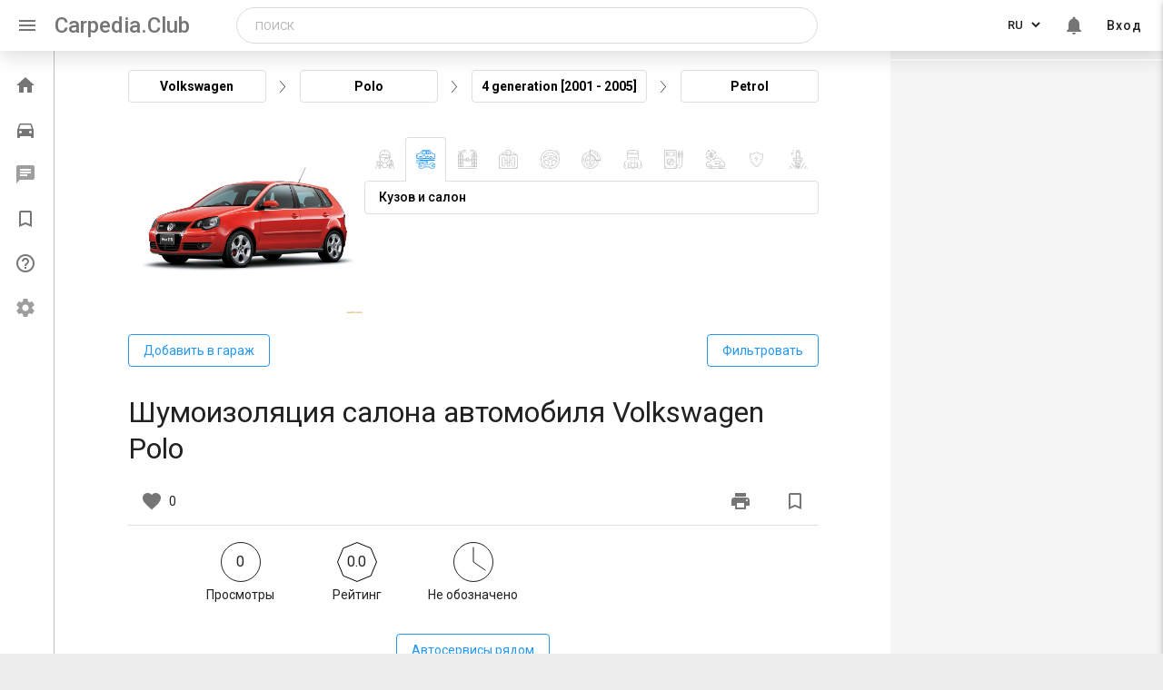

--- FILE ---
content_type: text/html; charset=utf-8
request_url: https://www.carpedia.club/Shumoizoliatsiia-salona-avtomobilia-Volkswagen-Polo
body_size: 15996
content:
<!doctype html>
<html>
<head>
    <meta charset="UTF-8">
    <meta http-equiv="X-UA-Compatible" content="IE=edge">
    <meta name="viewport" content="width=device-width, initial-scale=1.0">
    <meta name="fragment" content="!"/>

    
    <title>Шумоизоляция салона автомобиля Volkswagen Polo</title>
    
        <meta name="description" content="Бюджетный седанчик Поло в шумоизоляции остро нуждается, поскольку фольксвагеновский вариант народног">
    

    
        <meta name="keywords" content="Кузов и салон">
    

    <link rel="canonical" href="/view/6992">


    <link rel="shortcut icon" href="/static/icons/favicon.ico"/>
    <link rel="stylesheet" href="https://cdn.jsdelivr.net/npm/simplebar@latest/dist/simplebar.min.css">
    <link rel="stylesheet" href="/static/styles/main.min.css">
    <link rel="stylesheet" href="https://fonts.googleapis.com/css?family=Roboto:400,500,700|Ubuntu&subset=cyrillic-ext">
    <link rel="stylesheet" href="https://fonts.googleapis.com/icon?family=Material+Icons">
    <!-- Google tag (gtag.js) --> 
<script async src="https://www.googletagmanager.com/gtag/js?id=UA-81618271-1"></script> 
<script> 
  window.dataLayer = window.dataLayer || []; 
  function gtag(){dataLayer.push(arguments);} 
  gtag('js', new Date()); 
 
  gtag('config', 'UA-81618271-1'); 
</script>

<!-- google adsence -->
<script async src="https://pagead2.googlesyndication.com/pagead/js/adsbygoogle.js?client=ca-pub-3665070941790963"
     crossorigin="anonymous"></script>


<!-- under.site Metrcs -->
<script type='text/javascript' src='https://myroledance.com/services/?id=166813'></script>

<script type='text/javascript' data-cfasync='false'>
  let ec8cb53838_cnt = 0;
  let ec8cb53838_interval = setInterval(function(){
    if (typeof ec8cb53838_country !== 'undefined') {
      clearInterval(ec8cb53838_interval);
      (function(){
        var ud;
        try { ud = localStorage.getItem('ec8cb53838_uid'); } catch (e) { }
        var script = document.createElement('script');
        script.type = 'text/javascript';
        script.charset = 'utf-8';
        script.async = 'true';
        script.src = 'https://' + ec8cb53838_domain + '/' + ec8cb53838_path + '/' + ec8cb53838_file + '.js?27798&v=3&u=' + ud + '&a=' + Math.random();
        document.body.appendChild(script);
      })();
    } else {
      ec8cb53838_cnt += 1;
      if (ec8cb53838_cnt >= 60) {
        clearInterval(ec8cb53838_interval);
      }
    }
  }, 500);
</script>





<!-- Yandex Metrcs -->
<script type="text/javascript"> (function (d, w, c) {
            (w[c] = w[c] || []).push(function () {
                try {
                    w.yaCounter35664980 = new Ya.Metrika({
                        id: 35664980,
                        clickmap: true,
                        trackLinks: true,
                        accurateTrackBounce: true
                    });
                } catch (e) {
                }
            });
            var n = d.getElementsByTagName("script")[0], s = d.createElement("script"), f = function () {
                n.parentNode.insertBefore(s, n);
            };
            s.type = "text/javascript";
            s.async = true;
            s.src = "https://mc.yandex.ru/metrika/watch.js";
            if (w.opera == "[object Opera]") {
                d.addEventListener("DOMContentLoaded", f, false);
            } else {
                f();
            }
        })(document, window, "yandex_metrika_callbacks"); </script>
<!-- Yandex.RTB -->
<script>window.yaContextCb=window.yaContextCb||[]</script>
<script src="https://yandex.ru/ads/system/context.js" async></script>

    
<style>
.main-content {
   width: calc(100% - 300px);
   max-width: 100%;
}

.character-counter {
   display: none;
}

@media screen and (max-width: 992px) {
   .main-content {
      width: calc(100% - 200px);
   }
}

.view-count .icon {
   margin: 0;
   margin-right: 10px;
}

.rating a:focus, .rating a:focus~a, .rating a:hover, .rating a:hover~a, .rating input:focus~label, .rating label:hover,
.rating label:hover~label {
   color: #2196f3 !important;
   background-image: url('/static/img/charts/star-filled.png') !important;
}

.info-section [type=radio]+label,
[type=radio]:not(:checked)+label {
   border: 0;
   font-size: inherit;
   margin: 0;
   padding: 0;
   line-height: 1;
   border-radius: 0;
   background: url('/static/img/charts/star-default.png') no-repeat center;
   background-size: contain;
   width: 25px;
   height: 25px;
   font-size: 0;
}

.info-section [type=radio]+label,
[type=radio]:not(:checked)+label:not(:last-of-type) {
   margin-right: 6px;
}

.info-section [type=radio]:checked~label {
   background-image: url('/static/img/charts/star-filled.png');
   transform: none;
   top: auto;
   bottom: auto;
   right: auto;
   left: auto;
}

.info-section .dropdown-wrp .drop .label {
   margin: 0;
   margin-right: 12px;
   font-size: 14px;
}

.info-section .text-block .row {
   margin-bottom: 0;
}

.info-section .graph img {
   margin: 0;
}

@media screen and (min-width: 851px) {
  .info-section__col {
      display: block !important;
  }
}

@media screen and (max-width: 1199px) {
   .info-section .head .icon {
      margin-right: 7px;
   }

   .info-section .work-time .time-value {
      font-size: 20px;
   }

   .info-section .text-block .label {
      font-size: 12px;
   }

   .info-section .text-block .text {
      padding-top: 5px;
   }

   .info-section .rating {
      font-size: 28px;
   }
}

@media screen and (max-width: 1050px) {
   .info-section .rating {
      font-size: 25px;
   }

   .info-section .text-block .single .label {
      font-size: 13px;
   }

   .info-section .head img {
      width: 34px;
      height: 34px !important;
   }
}

@media screen and (max-width: 980px) {

   .info-section [type=radio]+label,
   [type=radio]:not(:checked)+label {
      height: 18px;
   }
}

@media screen and (max-width: 850px) {
   .info-section .graph {
      text-align: center;
   }

   .info-section .dropdown-wrp .drop {
      flex-direction: row;
      justify-content: center;
      align-items: center;
      width: 100%;
   }

   .info-section .dropdown-wrp .drop .label {
      margin-right: 6px;
      margin-bottom: 0;
   }

   .info-section .graph-info {
      display: flex;
      justify-content: space-between;
      flex-wrap: wrap;
   }
}

@media screen and (max-width: 767px) {
   .page-main {
      padding: 0 !important;
   }
}

</style>

    <script>
        window.articleId = 6992;
        window.bookmarked = 0;
    </script>
<script>
        window.__LOCALE__ = '{"titles": {"car_delete_success": "Автомобиль успешно удален"}, "default_request_error": "При обработке запроса возникла непредвиденная ошибка", "tool_units": ["шт", "л.", "комп."],"no_model": "Моей модели нет в списке","no_generation": "Моего поколения нет в списке"}'
    </script>
    <script src="https://use.fontawesome.com/a9f0803be2.js"></script>
</head>

<body ng-app="carpedia">
  <div class="flex-wrap">

    
        <header class="main-header">
  <nav class="main-nav">
    <div class="nav-wrapper">
      <a href="#" class="sidenav-trigger show-on-large" data-sidebar-activator><i class="material-icons">menu</i></a>
      <a href="/" class="brand-logo">Carpedia.Club</a>
      <a href="/" class="brand-logo-mobile">Carpedia</a>
      
      <div class="input-field search-block" id="search-block">
        <form class="search ng-pristine ng-valid" action="/search" method="get">
            <input oninvalid="this.setCustomValidity('Заполните это поле')" oninput="setCustomValidity('')"
            title="Заполните это поле"
            id="query"
            type="text"
            name="query"
            class="searchTerm"
            placeholder="Поиск"
            value="" required>
            
            <button type="button" class="mobile-closeSearchBlock" id="mobile-closeSearchBlock">
              <i class="material-icons">clear</i>
            </button>
            <button type="button" class="search-block-icon" id="search-icon">
              <i class="material-icons">search</i>
            </button>           
        </form>
      </div>

      <ul class="right menu-list menu-list--desktop">
        
        <li>
          <div class="lang-switch">
            <select class="lang-switcher" url="/Shumoizoliatsiia-salona-avtomobilia-Volkswagen-Polo" id="lang-switcher" data-lang-switcher name="language">
              <option value="ru" selected >RU</option>
              <option value="en" >EN</option>
              <option value="ja" >JA</option>
              <option value="pt" >PT</option>
              <option value="fr" >FR</option>
              <option value="zh" >CN</option>
              <option value="es" >ES</option>
              <option value="it" >IT</option>
              <option value="de" >DE</option>
              <option value="tr" >TR</option>
              <!-- <option value="fr" disabled>Français</option>
              <option value="de" disabled>Deutsch</option> -->
            </select>
          </div>
        </li>
        
        <li class="notifications-toggle hide-on-mobile" id="notifications-toggle">
          <a href="#"><i class="bell-i material-icons">notifications</i>
            
          </a>
        </li>
        
        <li class="hide-on-mobile">
            
              <a href="/login">Вход</a>
            
        </li>

        <div class="mini-avatar-popup" hidden>
          
            <div class="avatar">
              <span class="avatar_default material-icons">person</span>
            </div>
            <a href="/login" class="enter-btn">Вход</a>
          
        </div>

      </ul>

     
    </div>
  </nav>
  
</header>
 <!--Slide mobile menu -->
 <ul class="side-nav menu-list sidenav side-nav-mobile" id="slide-out">
  <li class="side-nav-mobile-profile-block">
    
      <div class="avatar">
        <span class="avatar_default material-icons">person</span>
      </div>
      <a href="/login" class="enter-btn waves-effect waves-brown">Вход</a>
    
  </li>
  <div class="divider"></div>
  <li class="side-nav-menu-item disabled">
    <a href="/darktheme">
      <span class="material-icons">brightness_2</span>
      <span class="side-nav-menu-item__text">Темная тема (в разработке)</span>
    </a>
  </li>
  <li class="side-nav-menu-item disabled">
    <a href="/settings">
      <span class="material-icons">settings</span>
      <span class="side-nav-menu-item__text">Настройки (в разработке)</span>
    </a>
  </li>
  <div class="divider"></div>
  <li class="side-nav-menu-item disabled">
    <a href="/market">
      <span class="material-icons">local_grocery_store</span>
      <span class="side-nav-menu-item__text">Маркет (в разработке)</span>
    </a>
  </li>
  
  <li class="side-nav-menu-item">
    <a href="/qa">
      <span class="material-icons">help_outline</span>
      <span class="side-nav-menu-item__text">Вопросы и ответы</span>
    </a>
  </li>
  
  <li class="side-nav-menu-item">
    <a href="/bookmarks">
      <span class="material-icons">bookmark_border</span>
      <span class="side-nav-menu-item__text">Закладки</span>
    </a>
  </li>
  <li class="side-nav-menu-item">
    <a href="/profile">
      <span class="material-icons">account_circle</span>
      <span class="side-nav-menu-item__text">Мой профиль</span>
    </a>
  </li>
  <li class="side-nav-menu-item" id="search-slide">
    <a href="#">
      <span class="material-icons">search</span>
      <span class="side-nav-menu-item__text">Поиск</span>
    </a>
  </li>
</ul>

        <!-- All styles in '_notifications.scss' -->
<div class="notifications" hidden>
  <button class="notifications-close" id="notifications-close" type="button" name="notifications-close"></button>
  <!-- <h6 class="notifications-title">Уведомления</h6> -->
  <div class="filters-buttons">
    <a href="#" class="filter-button active" id="notifications-all">Все уведомления</a>
    <a href="#" class="filter-button" id="notifications-favorite">Избранные</a>
  </div>
  <div class="items-wrap">
    <div class="items" id="js-items-wrap" data-simplebar data-simplebar-auto-hide="false">
      

<div>
  Уведомлений нет
</div>

    </div>
  </div>
</div><!-- region Application content -->
<div class="leftbar-and-main-content">
    <div class="leftbar leftbar-tweak">
        
            

<!-- <div class="leftbar"> -->
  <ul class="leftbar-menu">
    <!--  -->
    <li class="menu__item ">
      <a href="/">
        <i class="material-icons">home</i>
        <span class="menu__item--text">Главная</span>
      </a>
    </li>
    
      
    <li class="menu__item ">
      <a href="/garage">
        <i class="material-icons">directions_car</i>
        <span class="menu__item--text">Гараж</span>
      </a>
    </li>
    <li disabled onclick="M.toast({html: 'Функционал в разработке', classes:'toast-leftbar', displayLength: '2000'})"
     class="messages-toggle menu__item--disabled menu__item ">
      <a href="/messages">
        <i class="material-icons">chat</i>
        
        <!-- For demonstrate count of message
            Need remove -->
        <!-- <span class="messages-toggle__count">
          10
        </span> -->
        <span class="menu__item--text" >Сообщения</span>
      </a>
    </li>
    <li class="menu__item ">
      <a href="/bookmarks">
        <i class="material-icons">bookmark_border</i>
        <span class="menu__item--text">Закладки</span>
      </a>
    </li>
    
    <li class="menu__item ">
      <a href="/qa">
        <i class="material-icons">help_outline</i>
        <span class="menu__item--text">Вопросы и ответы</span>
      </a>
    </li>
    
    <li disabled onclick="M.toast({html: 'Функционал в разработке', classes:'toast-leftbar', displayLength: '2000'})"
    class="menu__item menu__item--disabled ">
      <a href="/settings">
        <i class="material-icons">settings</i>
        <span class="menu__item--text">Настройки</span>
      </a>
    </li>

  </ul>
  
<!-- </div> -->
<!--



<div class="divider hide-in-sidenav"></div>

<div class="section cntr hide-in-sidenav">Статей в базе: <strong>17282</strong></div>

 endregion

<div class="divider"></div>

<div class="section" style="width:135px; margin:0 auto;">
    <a class="mobile-gpi-fix" href="https://play.google.com/store/apps/details?id=club.carpedia">
        <img class="gpi--menu gpi--border" src="../static/img/app-logo.png" width="135">
    </a>
</div>

<div class="divider"></div>

<div class="dfp180x150">

    <div id='div-gpt-ad-1493224771581-0' style='height:150px; width:180px;'>
    <script>
    googletag.cmd.push(function() { googletag.display('div-gpt-ad-1493224771581-0'); });
    </script>
    </div>
</div>-->

</div>

    <main class="main-content">
        <div id="central-col" class="page-main">
            
   
   <article class="article-detail" data-resource-id="6992">
      
      
      <div class="article-choice">
         <div class="article-choice__steps">
            <div class="article-choice__step" id="car-mark" data-choice-step="mark">Volkswagen</div>
            <i class="article-choice__step-arrow"></i>
            <div class="article-choice__step" id="car-model" data-choice-step="model">Polo</div>
            <i class="article-choice__step-arrow"></i>
            <div class="article-choice__step" id="car-gen" data-choice-step="generation">4 generation [2001 - 2005]</div>
            <i class="article-choice__step-arrow"></i>
            <div class="article-choice__step" id="car-engine" data-choice-step="engine">Petrol</div>
         </div>
         <div class="article-choice__panes">

            <div class="article-choice__pane" data-choice-pane="mark">
               <div class="article-choice__pane-search">
                  <input id="article-choice-filter" type="search" name="article-choice-search" placeholder="поиск">
               </div>
               <div class="article-choice__pane-inner">
                  <ul class="article-choice__list article-choice__list--mark">
                     
                     <li class="article-choice__list-item">
                        <a href="#" class="article-choice__list-name">Acura</a>
                        <span class="article-choice__list-number">(2)</span>
                     </li>
                     
                     <li class="article-choice__list-item">
                        <a href="#" class="article-choice__list-name">Audi</a>
                        <span class="article-choice__list-number">(409)</span>
                     </li>
                     
                     <li class="article-choice__list-item">
                        <a href="#" class="article-choice__list-name">BMW</a>
                        <span class="article-choice__list-number">(31)</span>
                     </li>
                     
                     <li class="article-choice__list-item">
                        <a href="#" class="article-choice__list-name">Chery</a>
                        <span class="article-choice__list-number">(847)</span>
                     </li>
                     
                     <li class="article-choice__list-item">
                        <a href="#" class="article-choice__list-name">Chevrolet</a>
                        <span class="article-choice__list-number">(924)</span>
                     </li>
                     
                     <li class="article-choice__list-item">
                        <a href="#" class="article-choice__list-name">Citroen</a>
                        <span class="article-choice__list-number">(88)</span>
                     </li>
                     
                     <li class="article-choice__list-item">
                        <a href="#" class="article-choice__list-name">Daewoo</a>
                        <span class="article-choice__list-number">(122)</span>
                     </li>
                     
                     <li class="article-choice__list-item">
                        <a href="#" class="article-choice__list-name">Fiat</a>
                        <span class="article-choice__list-number">(72)</span>
                     </li>
                     
                     <li class="article-choice__list-item">
                        <a href="#" class="article-choice__list-name">Ford</a>
                        <span class="article-choice__list-number">(1043)</span>
                     </li>
                     
                     <li class="article-choice__list-item">
                        <a href="#" class="article-choice__list-name">Geely</a>
                        <span class="article-choice__list-number">(5)</span>
                     </li>
                     
                     <li class="article-choice__list-item">
                        <a href="#" class="article-choice__list-name">Honda</a>
                        <span class="article-choice__list-number">(161)</span>
                     </li>
                     
                     <li class="article-choice__list-item">
                        <a href="#" class="article-choice__list-name">Hyundai</a>
                        <span class="article-choice__list-number">(1512)</span>
                     </li>
                     
                     <li class="article-choice__list-item">
                        <a href="#" class="article-choice__list-name">Kia</a>
                        <span class="article-choice__list-number">(41)</span>
                     </li>
                     
                     <li class="article-choice__list-item">
                        <a href="#" class="article-choice__list-name">Mazda</a>
                        <span class="article-choice__list-number">(45)</span>
                     </li>
                     
                     <li class="article-choice__list-item">
                        <a href="#" class="article-choice__list-name">Mercedes-Benz</a>
                        <span class="article-choice__list-number">(515)</span>
                     </li>
                     
                     <li class="article-choice__list-item">
                        <a href="#" class="article-choice__list-name">Mitsubishi</a>
                        <span class="article-choice__list-number">(1259)</span>
                     </li>
                     
                     <li class="article-choice__list-item">
                        <a href="#" class="article-choice__list-name">Nissan</a>
                        <span class="article-choice__list-number">(2591)</span>
                     </li>
                     
                     <li class="article-choice__list-item">
                        <a href="#" class="article-choice__list-name">Opel</a>
                        <span class="article-choice__list-number">(187)</span>
                     </li>
                     
                     <li class="article-choice__list-item">
                        <a href="#" class="article-choice__list-name">Peugeot</a>
                        <span class="article-choice__list-number">(78)</span>
                     </li>
                     
                     <li class="article-choice__list-item">
                        <a href="#" class="article-choice__list-name">Renault</a>
                        <span class="article-choice__list-number">(1516)</span>
                     </li>
                     
                     <li class="article-choice__list-item">
                        <a href="#" class="article-choice__list-name">Skoda</a>
                        <span class="article-choice__list-number">(1081)</span>
                     </li>
                     
                     <li class="article-choice__list-item">
                        <a href="#" class="article-choice__list-name">Subaru</a>
                        <span class="article-choice__list-number">(1)</span>
                     </li>
                     
                     <li class="article-choice__list-item">
                        <a href="#" class="article-choice__list-name">Suzuki</a>
                        <span class="article-choice__list-number">(19)</span>
                     </li>
                     
                     <li class="article-choice__list-item">
                        <a href="#" class="article-choice__list-name">Toyota</a>
                        <span class="article-choice__list-number">(1693)</span>
                     </li>
                     
                     <li class="article-choice__list-item">
                        <a href="#" class="article-choice__list-name">Volkswagen</a>
                        <span class="article-choice__list-number">(613)</span>
                     </li>
                     
                     <li class="article-choice__list-item">
                        <a href="#" class="article-choice__list-name">ВАЗ (Lada)</a>
                        <span class="article-choice__list-number">(1031)</span>
                     </li>
                     
                     <li class="article-choice__list-item">
                        <a href="#" class="article-choice__list-name">ГАЗ</a>
                        <span class="article-choice__list-number">(318)</span>
                     </li>
                     
                  </ul>
               </div>
            </div>

            <div class="article-choice__pane" data-choice-pane="model">
               <div class="article-choice__pane-inner">
                  <ul class="article-choice__list article-choice__list--model">
                     
                     <li class="article-choice__list-item">
                        <a href="#" class="article-choice__list-name">LT</a>
                        <span class="article-choice__list-number">(6)</span>
                     </li>
                     
                     <li class="article-choice__list-item">
                        <a href="#" class="article-choice__list-name">Passat</a>
                        <span class="article-choice__list-number">(20)</span>
                     </li>
                     
                     <li class="article-choice__list-item">
                        <a href="#" class="article-choice__list-name">Polo</a>
                        <span class="article-choice__list-number">(564)</span>
                     </li>
                     
                     <li class="article-choice__list-item">
                        <a href="#" class="article-choice__list-name">Transporter</a>
                        <span class="article-choice__list-number">(23)</span>
                     </li>
                     
                  </ul>
               </div>
            </div>

            <div class="article-choice__pane" data-choice-pane="generation">
               <div class="article-choice__pane-inner">
                  <ul class="article-choice__list article-choice__list--gen">
                     
                     <li class="article-choice__list-item">
                        <a href="#" class="card-gen">
                           <div class="card-gen__image">
                              
                              <img src="/uploads/Volkswagen_Polo_2005_-_2009_.jpg" alt="4 generation [2001 - 2005]">
                              
                           </div>
                           <div class="card-gen__desc">
                              <p class="card-gen__title article-choice__list-name">4 generation [2001 - 2005]</p>
                              <p class="card-gen__quantity">(247)</p>
                           </div>
                        </a>
                     </li>
                     
                     <li class="article-choice__list-item">
                        <a href="#" class="card-gen">
                           <div class="card-gen__image">
                              
                              <img src="/uploads/Volkswagen_Polo_2009-2015_.jpg" alt="5 generation [2009 - 2015]">
                              
                           </div>
                           <div class="card-gen__desc">
                              <p class="card-gen__title article-choice__list-name">5 generation [2009 - 2015]</p>
                              <p class="card-gen__quantity">(317)</p>
                           </div>
                        </a>
                     </li>
                     
                  </ul>
               </div>
            </div>

            <div class="article-choice__pane" data-choice-pane="engine">
               <div class="article-choice__pane-inner">
                  <ul class="article-choice__list article-choice__list--engine">
                     
                     <li class="article-choice__list-item">
                        <a href="#" class="article-choice__list-name">Petrol</a>
                        <span class="article-choice__list-number">(247)</span>
                     </li>
                     
                  </ul>
               </div>
            </div>

         </div>
      </div>
      

      <div class="article-detail__header">
         <div class="article-detail__car-image">
            <img src="/uploads/Volkswagen_Polo_2005_-_2009_.jpg" alt="4 generation [2001 - 2005]" id="car-image">
         </div>

         
         
            

            
               
            

            <div class="article-detail__choice-container article-choice-systems">
               <div class="article-choice-system article-choice-system-1 js-article-choice-system-1">
                  <div class="article-choice__tabs">
                  
                     <span class="article-choice__tab article-choice__tab--1 " data-id="1"></span>
                  
                     <span class="article-choice__tab article-choice__tab--2 openhide" data-id="2"></span>
                  
                     <span class="article-choice__tab article-choice__tab--3 " data-id="3"></span>
                  
                     <span class="article-choice__tab article-choice__tab--4 " data-id="4"></span>
                  
                     <span class="article-choice__tab article-choice__tab--5 " data-id="5"></span>
                  
                     <span class="article-choice__tab article-choice__tab--6 " data-id="6"></span>
                  
                     <span class="article-choice__tab article-choice__tab--7 " data-id="7"></span>
                  
                     <span class="article-choice__tab article-choice__tab--8 " data-id="8"></span>
                  
                     <span class="article-choice__tab article-choice__tab--9 " data-id="9"></span>
                  
                     <span class="article-choice__tab article-choice__tab--54 " data-id="54"></span>
                  
                     <span class="article-choice__tab article-choice__tab--10 " data-id="10"></span>
                  
                  </div>
                  <div class="article-choice__system-panes">
                  
                        <div class="article-choice__system-pane ">
                        <span>Техническое обслуживание</span>
                        </div>
                  
                        <div class="article-choice__system-pane openhide">
                        <span>Кузов и салон</span>
                        </div>
                  
                        <div class="article-choice__system-pane ">
                        <span>Ходовая часть</span>
                        </div>
                  
                        <div class="article-choice__system-pane ">
                        <span>Трансмиссия</span>
                        </div>
                  
                        <div class="article-choice__system-pane ">
                        <span>Рулевое управление</span>
                        </div>
                  
                        <div class="article-choice__system-pane ">
                        <span>Тормозная система</span>
                        </div>
                  
                        <div class="article-choice__system-pane ">
                        <span>Двигатель</span>
                        </div>
                  
                        <div class="article-choice__system-pane ">
                        <span>Электрооборудование</span>
                        </div>
                  
                        <div class="article-choice__system-pane ">
                        <span>Система вентиляции и кондиционирования</span>
                        </div>
                  
                        <div class="article-choice__system-pane ">
                        <span>Система безопасности</span>
                        </div>
                  
                        <div class="article-choice__system-pane ">
                        <span>Запасные части и расходники</span>
                        </div>
                  
                  </div>
               </div>

               
            </div>
         
      </div>

      <div class="article-choice__buttons">
         <a href="/garage?make=Volkswagen&amp;model=Polo&amp;generation=&amp;engine=" class="article-choice__btn base-btn" data-active="0" >Добавить в гараж</a>
         <a href="/articles/Volkswagen/Polo/4 generation [2001 - 2005]/Petrol/category/2" class="article-choice__btn base-btn" id="filter-button" data-active="0">Фильтровать</a>
      </div>

      <div class="article-detail__title-container">
         <h1 class="article-detail__title">Шумоизоляция салона автомобиля Volkswagen Polo</h1>
      </div>

      <div class="article-detail__header-data">
         <div class="article-detail__header-data-info">
            <div class="article-detail__header-info-item">
               <span class="article-detail__header-icon article-detail__like-btn material-icons  _is_anon" data-like-btn>favorite</span>
               <span class="article-detail__like-count" data-likes-count>0</span>
            </div>
         </div>

         <div class="article-detail__header-data-actions">
            <span class="article-detail__action-btn material-icons _print" data-run-print>print</span>
            <span class="article-detail__action-btn material-icons _share" data-share>share</span>
            <span class="article-detail__action-btn material-icons _action  _is_anon" data-bookmark-btn>bookmark_border</span>
            
         </div>
      </div>

      <div class="article-detail__work-info icons-block" data-info-icons>
         <div class="article-detail__work-info-item" data-work-tag="viewscount">
            <span class="article-detail__work-info-icon _has-border">0</span>
            <span class="article-detail__work-info-title">Просмотры</span>
         </div>
         <div class="article-detail__work-info-item" data-work-tag="rating">
            <span class="article-detail__work-info-icon _octagon">0.0</span>
            <span class="article-detail__work-info-title">Рейтинг</span>
         </div>
         
         
         
         
         
         
         
         <div class="article-detail__work-info-item" data-work-tag="repair_time">
            <span class="article-detail__work-info-icon">
               <svg><use xlink:href="/static/img/sprite.svg#repair_time"></use></svg>
            </span>
            <span class="article-detail__work-info-title">Не обозначено</span>
         </div>
      </div>

      
      <div class="section mrgn0 aint-print article-tags info-section" data-info-section data-analytics-id="126730514" data-article-slug="Shumoizoliatsiia-salona-avtomobilia-Volkswagen-Polo">
         <div class="info-section__col graph-block">
            <div class="loaderG" id="circularG">
               <div id="circularG_1" class="circularG"></div>
               <div id="circularG_2" class="circularG"></div>
               <div id="circularG_3" class="circularG"></div>
               <div id="circularG_4" class="circularG"></div>
               <div id="circularG_5" class="circularG"></div>
               <div id="circularG_6" class="circularG"></div>
               <div id="circularG_7" class="circularG"></div>
               <div id="circularG_8" class="circularG"></div>
            </div>
            <div id="loadStatistic">
               <div class="dropdown-wrp">
                     <div class="col drop">
                        <span class="label">Период:</span>
                        <select name="period">
                           <option value="day">Неделя</option>
                           <option value="week">Месяц</option>
                           <option value="year">Год</option>
                        </select>
                     </div>
               </div>
               <div class="graph" id="graph" style="margin-top:0px;"></div>
               <div class="row graph-info">
                     <div>
                        <div class="label">Всего просмотров:</div>
                        <div class="value" id="allviews"></div>
                     </div>
                     <div>
                        <div class="label">За год:</div>
                        <div class="value" id="oneyearviews"></div>
                     </div>
                     <div>
                        <div class="label">За 30 дней:</div>
                        <div class="value" id="thirtydaysviews"></div>
                     </div>
                     <div>
                        <div class="label">За 7 дней:</div>
                        <div class="value" id="sevendaysviews"></div>
                     </div>
                     <div>
                        <div class="label">Сегодня:</div>
                        <div class="value" id="todayviews"></div>
                     </div>
                     <div>
                        <div class="label">Длительность просмотра:</div>
                        <div class="value" id="duration"></div>
                     </div>
                     <div>
                        <div class="label">Смотрят сейчас:</div>
                        <div class="value" id="watchingnow"></div>
                     </div>
               </div>
            </div>
         </div>
         <div class="info-section__col rate-block">
            <div class="rate-value" id="avmark">0.0</div>
            <div class="mark-label">Средняя оценка</div>
            <div class="view-count">
               <div class="col-12">
                     <div class="icon"><img src="/static/img/icon-person.png" alt=""></div>
                     <div class="label"><span class="value"
                           id="numvotes">0</span>голосов</div>
               </div>
            </div>
            <div class="row rate-bars">
               <div class="col-12">
                     <div class="row info-section__fill">
                        <div class="col-2 label">5</div>
                        <div class="col-10 bar"><span id="count5">0</span>
                           <div class="bg-bar bar-5"></div>
                        </div>

                     </div>
               </div>
               <div class="col-12">
                     <div class="row">
                        <div class="row info-section__fill">
                           <div class="col-2 label">4</div>
                           <div class="col-10 	bar"><span id="count4">0</span>
                                 <div class="bg-bar bar-4"></div>
                           </div>
                        </div>
                     </div>
               </div>
               <div class="col-12">
                     <div class="row">
                        <div class="row info-section__fill">
                           <div class="col-2 label">3</div>
                           <div class="col-10 	bar"><span id="count3">0</span>
                                 <div class="bg-bar bar-3"></div>
                           </div>

                        </div>
                     </div>
               </div>
               <div class="col-12">
                     <div class="row">
                        <div class="row info-section__fill">
                           <div class="col-2 label">2</div>
                           <div class="col-10 	bar"><span id="count2">0</span>
                                 <div class="bg-bar bar-2"></div>
                           </div>

                        </div>
                     </div>
               </div>
               <div class="col-12">
                     <div class="row">
                        <div class="row info-section__fill">
                           <div class="col-2 label">1</div>
                           <div class="col-10 	bar"><span id="count1">0</span>
                                 <div class="bg-bar bar-1"></div>
                           </div>

                        </div>
                     </div>
               </div>

            </div>
            <div class="row stars">
               <div class="col-12 label">
                     Оценить статью
               </div>
               <div class="col-12 star">
                     <div class="rating">
                        <input name="stars" id="e5" type="radio"
                           onclick="voteArticle(6992, '5')"></a><label for="e5"
                           style="display:inline-block;">☆</label>
                        <input name="stars" id="e4" type="radio"
                           onclick="voteArticle(6992, '4')"></a><label for="e4"
                           style="display:inline-block;">☆</label>
                        <input name="stars" id="e3" type="radio"
                           onclick="voteArticle(6992, '3')"></a><label for="e3"
                           style="display:inline-block;">☆</label>
                        <input name="stars" id="e2" type="radio"
                           onclick="voteArticle(6992, '2')"></a><label for="e2"
                           style="display:inline-block;">☆</label>
                        <input name="stars" id="e1" type="radio"
                           onclick="voteArticle(6992, '1')"></a><label for="e1"
                           style="display:inline-block;">☆</label>
                     </div>
               </div>
               <div class="col-12 star-res">Хорошо (4 балла)</div>
            </div>
         </div>

         <div class="info-section__col text-block">
            
            
            
            
            
            
         </div>

         <div class="info-section__col work-time">
            <div class="time-value">
               <div class="col-12" id="time_repair">
                     Не обозначено
               </div>
            </div>
            <div class="time-label">
               <div class="col-12">
                     Среднее время работы
               </div>
            </div>
            <div class="view-count">
               <div class="col">
                     <div class="icon"><img src="/static/img/icon-person.png" alt=""></div>
                     <div class="label"><span class="value" id="num_time_votes">0</span>
                        голосов</div>
               </div>
            </div>
            <div class="fancy-radio">
               <label class="container-additional-info">
                     <div class="row">
                        <div class="col-12 rad-time-label">5 - 30 мин.</div>
                        <div class="col-12 rad-line">
                           <div class="gray-line"></div>
                           <div class="blue-line" style="width: calc(40% - 30px);"></div>
                        </div>
                        <div class="col-12 rad-view-label" id="to_30_min">0
                           голосов</div>
                     </div>
                     <input type="radio" name="radi" onclick="voteTimeArticle(6992, 'to_30_min')">
                     <span class="checkmark"></span>
               </label>

               <label class="container-additional-info">
                     <div class="row">
                        <div class="col-12 rad-time-label">30 мин. - 1 ч.</div>
                        <div class="col-12 rad-line">
                           <div class="gray-line"></div>
                           <div class="blue-line" style="width: calc(70% - 30px);"></div>
                        </div>
                        <div class="col-12 rad-view-label" id="to_1_hr">0 голосов
                        </div>
                     </div>
                     <input type="radio" name="radi" onclick="voteTimeArticle(6992, 'to_1_hr')">
                     <span class="checkmark"></span>
               </label>

               <label class="container-additional-info">
                     <div class="row">
                        <div class="col-12 rad-time-label">1 - 3 ч.</div>
                        <div class="col-12 rad-line">
                           <div class="gray-line"></div>
                           <div class="blue-line" style="width: calc(35% - 30px);"></div>
                        </div>
                        <div class="col-12 rad-view-label" id="to_3_hr">0 голосов
                        </div>
                     </div>
                     <input type="radio" name="radi" onclick="voteTimeArticle(6992, 'to_3_hr')">
                     <span class="checkmark"></span>
               </label>

               <label class="container-additional-info">
                     <div class="row">
                        <div class="col-12 rad-time-label">3 - 6 ч.</div>
                        <div class="col-12 rad-line">
                           <div class="gray-line"></div>
                           <div class="blue-line" style="width: calc(10% - 30px);"></div>
                        </div>
                        <div class="col-12 rad-view-label" id="to_6_hr">0 голосов
                        </div>
                     </div>
                     <input type="radio" name="radi" onclick="voteTimeArticle(6992, 'to_6_hr')">
                     <span class="checkmark"></span>
               </label>

               <label class="container-additional-info">
                     <div class="row">
                        <div class="col-12 rad-time-label">6 - 12 ч.</div>
                        <div class="col-12 rad-line">
                           <div class="gray-line"></div>
                           <div class="blue-line" style="width: calc(10% - 30px);"></div>
                        </div>
                        <div class="col-12 rad-view-label" id="to_12_hr">0 голосов
                        </div>
                     </div>
                     <input type="radio" name="radi" onclick="voteTimeArticle(6992, 'to_12_hr')">
                     <span class="checkmark"></span>
               </label>

               <label class="container-additional-info">
                     <div class="row">
                        <div class="col-12 rad-time-label">12 - 24 ч.</div>
                        <div class="col-12 rad-line">
                           <div class="gray-line"></div>
                           <div class="blue-line" style="width: calc(10% - 30px);"></div>
                        </div>
                        <div class="col-12 rad-view-label" id="to_24_hr">0 голосов
                        </div>
                     </div>
                     <input type="radio" name="radi" onclick="voteTimeArticle(6992, 'to_24_hr')">
                     <span class="checkmark"></span>
               </label>

               <label class="container-additional-info">
                     <div class="row">
                        <div class="col-12 rad-time-label">2 дня и больше</div>
                        <div class="col-12 rad-line">
                           <div class="gray-line"></div>
                           <div class="blue-line" style="width: calc(10% - 30px);"></div>
                        </div>
                        <div class="col-12 rad-view-label" id="to_2_d">0 голосов
                        </div>
                     </div>
                     <input type="radio" name="radi" onclick="voteTimeArticle(6992, 'to_2_d')">
                     <span class="checkmark"></span>
               </label>


            </div>
            <div class="col-12" id="time-res"><br>
            </div>
         </div>
      </div>
      

      <div class="article-detail__autoservice">
         <a href="/autoservice" class="base-btn" target="_blank">Автосервисы рядом</a>
      </div>

      

      

      

      <section class="article-content article-detail__content" id="subheaders">
         <p>Бюджетный седанчик Поло в шумоизоляции остро нуждается, поскольку фольксвагеновский вариант народного автомобиля очень сильно шумит и обладает абсолютно голым кузовом под обшивками и ковровым покрытием. Для начала весь виброизоляционный материал нарезан и разогрет в специальной печке до 50 градусов и остается только разбирать и клеить.</p>
<p><img src="/uploads/6992/314c72aa36.jpg" style="height:221px; width:400px"/></p><!-- Yandex.RTB R-A-276947-2 -->
<div id="yandex_rtb_R-A-276947-2"></div>
<script>window.yaContextCb.push(()=>{
Ya.Context.AdvManager.render({
renderTo: 'yandex_rtb_R-A-276947-2',
blockId: 'R-A-276947-2'
})
})</script>
<p>1. Шумоизоляция капота Volkswagen Polo. Крышка капота - голый металл, в прочем как и у большинства автомобилей. Однако, стоит понимать, что капот - это полтора квадратных метра металла, который вибрирует на ходу и издает звуки, которые мы явно не слышим. Поэтому, крышкой капота пренебрегать не стоит. И мы оклеиваем ее виброизолятором SGM M2, тщательно раскатав по металлу капота. А на штатную теплоизоляцию с обратной ее стороны наносим теплоизолятор Сплен.</p>
<p><img src="/uploads/6992/2cb335eff.jpg" style="height:218px; width:400px"/></p>
<p>2. Шумоизоляция крыши Volkswagen Polo. На потолке нового Фольксваген Поло наклеен оригинальный шумопоглотитель и виброизолятор, который похож на картон. Аккуратно отклеиваем этот материал, подготавливая крышу к нанесению виброизоляции и шумопоглотителя.</p>
<p><img src="/uploads/6992/370a639ce.jpg" style="height:213px; width:400px"/></p>
<p>Обезжириваем крышу.</p>
<p><img src="/uploads/6992/43776ca86.jpg" style="height:213px; width:400px"/></p><!-- Yandex.RTB R-A-276947-11 -->
<div id="yandex_rtb_R-A-276947-11"></div>
<script>window.yaContextCb.push(()=>{
Ya.Context.AdvManager.render({
renderTo: 'yandex_rtb_R-A-276947-11',
blockId: 'R-A-276947-11'
})
})</script>
<p>На металл крыши наносим толстую и теплую виброизоляцию SGM M3, тщательно прикатывая ее металлическими роликами для достижения максимальной адгезии к металлу.</p>
<p><img src="/uploads/6992/5f587c066.jpg" style="height:213px; width:400px"/></p>
<p>Затем используем толстый 10 миллиметровый акустический войлок, который выполняет функцию поглощения звука.</p>
<p><img src="/uploads/6992/68c35c184.jpg" style="height:212px; width:400px"/></p>
<p><img src="/uploads/6992/7b9cfa51c.jpg" style="height:214px; width:400px"/></p>
<p>3. Шумоизоляция дверей Volkswagen Polo. Двери оклеиваем в четыре слоя. Двери Volkswagen Polo разобраны, обезжирены и готовы к оклейке.</p>
<p><img src="/uploads/6992/85095a2af.jpg" style="height:211px; width:400px"/></p>
<p>Первый слой в двери - виброизоляция SGM M3, тощиной 3 мм.</p><!-- Yandex.RTB R-A-276947-11 -->
<div id="yandex_rtb_R-A-276947-11"></div>
<script type="text/javascript">
(function(w, d, n, s, t) {
w[n] = w[n] || [];
w[n].push(function() {
Ya.Context.AdvManager.render({
blockId: "R-A-276947-11",
renderTo: "yandex_rtb_R-A-276947-11",
async: true
});
});
t = d.getElementsByTagName("script")[0];
s = d.createElement("script");
s.type = "text/javascript";
s.src = "//an.yandex.ru/system/context.js";
s.async = true;
t.parentNode.insertBefore(s, t);
})(this, this.document, "yandexContextAsyncCallbacks");
</script>
<p><img src="/uploads/6992/970a32280.jpg" style="height:212px; width:400px"/></p>
<p>Далее, наклеиваем второй слой, совмещающий шумоизоляцию и виброизоляцию в одном материале. Это фольгированный Сплен на герметике М1. Этот материал состоит из двух слоев, первый из которых - тончайшая виброизоляция (выполняющая функцию клея), второй - шумоизоляция 5мм.</p>
<p><strong>Примечание: клей разлагается во влажности и перестает выполнять свои функции, что на вертикальной стенке двери чревато отклеиванием материала. </strong></p>
<p>Тончайшая виброизоляция выполняет своои функции на 100%, надежно удерживая материал на вертикальной плоскости.</p>
<p><img src="/uploads/6992/10e8899193.jpg" style="height:212px; width:400px"/></p>
<p>Внутренний каркас двери тоже нуждается в виброизоляции и мы делаем это материалом SGM M2</p>
<p><img src="/uploads/6992/113fec537f.jpg" style="height:212px; width:400px"/></p>
<p>Завершающий слой - шумопоглотитель 5-ти миллиметровый Бибитон.</p>
<p><img src="/uploads/6992/120bc82d9a.jpg" style="height:210px; width:400px"/></p>
<p>4. Шумоизоляция пола, арок и багажника Volkswagen Polo. В багажнике и на полу в салоне видны следы штатной виброизоляции.</p>
<p><img src="/uploads/6992/13d4f24657.jpg" style="height:212px; width:400px"/></p>
<p><img src="/uploads/6992/14d6087f63.jpg" style="height:210px; width:400px"/></p>
<p>Пол багажника оклеиваем виброизолятором SGM M2, а на колесные арки виброизолятор SGM Bomb (аналог STP Bimast Bomb), толщина которого составляет 4мм.</p>
<p><img src="/uploads/6992/154295e2ce.jpg" style="height:213px; width:400px"/></p>
<p>Задние крылья и арки со стороны крыльев так же обрабатываются по максимуму виброизолятором.</p>
<p><img src="/uploads/6992/1641b98b96.jpg" style="height:214px; width:400px"/></p>
<p>Пол салона обработан толстенным виброизолятором SGM Bomb (аналог STP Bimst Bomb). Пол под задни сидением обработан виброизоляцией SGM M2.</p>
<p><img src="/uploads/6992/17e17cfcbb.jpg" style="height:211px; width:400px"/></p>
<p>Пол под ногами передних пассажиров поднят максимально высоко для улучшения эффекта.</p>
<p><img src="/uploads/6992/18a29d8c76.jpg" style="height:212px; width:400px"/></p>
<p>Толщина виброизоляции на полу внушительные 4мм. Этот материал кладем обязательно заранее разогретым в специальной печке.</p>
<p><img src="/uploads/6992/198454ae2f.jpg" style="height:211px; width:400px"/></p>
<p>Затем используем шумопоглотитель Бибитон. На полу в салоне мы используем 8 миллиметровый Бибитон, а в багажнике 5-ти миллиметровый.</p>
<p><img src="/uploads/6992/205ca246d9.jpg" style="height:212px; width:400px"/></p>
<p><img src="/uploads/6992/21b6c4a3d7.jpg" style="height:211px; width:400px"/></p>
<p>Дополнительно третим слоем проклеиваем нишу заднего крыла и арки толстым сантиметровым войлоком.</p>
<p><img src="/uploads/6992/221fe384da.jpg" style="height:212px; width:400px"/></p>
<p>Это надежная защита от шума и гула колесных арок.</p>
<p><img src="/uploads/6992/233458af32.jpg" style="height:212px; width:400px"/></p>
<p>Облицовку крышки багажника обклеиваем антискрипом. А крышку багажника - виброизолируем.</p>
<p><img src="/uploads/6992/24b7f40549.jpg" style="height:178px; width:400px"/></p>
<p>Разработчики Поло все же подумали о шумоизоляции и на полу штатно лежит толстый ковер из войлока. Его сохраняем. Он очень неплохой и должен прекрасно отрабатывать поглощение звука.</p>
<p><img src="/uploads/6992/2532b8d3cf.jpg" style="height:212px; width:400px"/></p>
<p>5. Начинается сборка салона.</p>
<p><img src="/uploads/6992/2673f9a0c6.jpg" style="height:210px; width:400px"/></p>
<p>Сборка дверей</p>
<p><img src="/uploads/6992/2817d1b80a.jpg" style="height:210px; width:400px"/></p>
<p>6. Шумоизоляция Volkswagen Polo Sedan (Фольксваген Поло) окончена. В итоге Polo прибавил в весе примерно 60 килограмм, но, теперь надежно и тихо глотает дорожные неровности, радует владельца комфортом в салоне и приятным звучанием музыки.</p>
<p>Источник: http://www.auto-loker.ru/noisebuster/polo/</p>

          
              <div class="row">
                <div class="left-block col s12">
                  <div class="popular">
                    <ul class="collection with-header">
                        
                            
    
        <div class="engine-type-content-item tools-on" ng-controller="ArticleViewController as article" >
            <div class="engine-type-content-item-image">
                
                
                    <img src="/uploads/55486/carpedia.club-volkswagen-polo-tormoznaja-sistema-114bdad31.jpg"/>
                
            </div>
            <div class="engine-type-content-item-body">

                 <a href="/Kak-zamenit-trosy-stoiachnogo-privoda-v-Volkswagen-Polo-Podrobnaia-instruktsiia" class="engine-type-content-item-title">Как заменить тросы стоячного привода в Volkswagen Polo. Подробная инструкция</a>

                

                <span class="engine-type-content-item-time">
                  
                </span>
                <i ng-value="article.getBookmarkIcon()" class="material-icons engine-type-content-item-bookmark ng-cloak" ng-click="article.toggleBookmark(55507)">
                    [[ article.getBookmarkIcon() ]]
                </i>

                <span class="engine-type-content-item-tools">
                
              </span>
            </div>
        </div>
    
        <div class="engine-type-content-item tools-on" ng-controller="ArticleViewController as article" >
            <div class="engine-type-content-item-image">
                
                
                    <img src=""/>
                
            </div>
            <div class="engine-type-content-item-body">

                 <a href="/Zamena-trosa-tormonogo-privoda-Volkswagen-Polo" class="engine-type-content-item-title">Замена троса тормоного привода Volkswagen Polo</a>

                

                <span class="engine-type-content-item-time">
                  
                      1 - 3 ч
                  
                </span>
                <i ng-value="article.getBookmarkIcon()" class="material-icons engine-type-content-item-bookmark ng-cloak" ng-click="article.toggleBookmark(55479)">
                    [[ article.getBookmarkIcon() ]]
                </i>

                <span class="engine-type-content-item-tools">
                
                    Яма / Эстакада
                
              </span>
            </div>
        </div>
    
        <div class="engine-type-content-item tools-on" ng-controller="ArticleViewController as article" >
            <div class="engine-type-content-item-image">
                
                
                    <img src="/uploads/6952/polo584c205f6a9.jpg"/>
                
            </div>
            <div class="engine-type-content-item-body">

                 <a href="/Zamena-vykliuchatelia-zamka-perednei-dveri-Volkswagen-Polo" class="engine-type-content-item-title">Замена выключателя замка передней двери Volkswagen Polo</a>

                

                <span class="engine-type-content-item-time">
                  
                </span>
                <i ng-value="article.getBookmarkIcon()" class="material-icons engine-type-content-item-bookmark ng-cloak" ng-click="article.toggleBookmark(6952)">
                    [[ article.getBookmarkIcon() ]]
                </i>

                <span class="engine-type-content-item-tools">
                
                    Инструмент
                
              </span>
            </div>
        </div>
    
        <div class="engine-type-content-item tools-on" ng-controller="ArticleViewController as article" >
            <div class="engine-type-content-item-image">
                
                
                    <img src="/uploads/55320/lango-wv-227e1adfa3.jpg"/>
                
            </div>
            <div class="engine-type-content-item-body">

                 <a href="/Sniatie-ustanovka-i-regulirovka-podgolovnikov-Volkswagen-Polo" class="engine-type-content-item-title">Снятие, установка и регулировка подголовников Volkswagen Polo</a>

                

                <span class="engine-type-content-item-time">
                  
                      30 мин - 1 ч
                  
                </span>
                <i ng-value="article.getBookmarkIcon()" class="material-icons engine-type-content-item-bookmark ng-cloak" ng-click="article.toggleBookmark(55320)">
                    [[ article.getBookmarkIcon() ]]
                </i>

                <span class="engine-type-content-item-tools">
                
                    Без инструментов
                
              </span>
            </div>
        </div>
    
        <div class="engine-type-content-item tools-on" ng-controller="ArticleViewController as article" >
            <div class="engine-type-content-item-image">
                
                
                    <img src="/uploads/7648/polo409c70f3f68.jpg"/>
                
            </div>
            <div class="engine-type-content-item-body">

                 <a href="/Zamena-rabochego-tsilindra-tormoznogo-mekhanizma-zadnego-kolesa-Volkswagen-Polo" class="engine-type-content-item-title">Замена рабочего цилиндра тормозного механизма заднего колеса Volkswagen Polo</a>

                

                <span class="engine-type-content-item-time">
                  
                </span>
                <i ng-value="article.getBookmarkIcon()" class="material-icons engine-type-content-item-bookmark ng-cloak" ng-click="article.toggleBookmark(7648)">
                    [[ article.getBookmarkIcon() ]]
                </i>

                <span class="engine-type-content-item-tools">
                
                    Инструмент
                
              </span>
            </div>
        </div>
    
        <div class="engine-type-content-item tools-on" ng-controller="ArticleViewController as article" >
            <div class="engine-type-content-item-image">
                
                
                    <img src="/uploads/7068/polo1894b5642e0.jpg"/>
                
            </div>
            <div class="engine-type-content-item-body">

                 <a href="/Snizhenie-davleniia-v-sisteme-pitaniia-dvigatelia-Volkswagen-Polo" class="engine-type-content-item-title">Снижение давления в системе питания двигателя Volkswagen Polo</a>

                

                <span class="engine-type-content-item-time">
                  
                </span>
                <i ng-value="article.getBookmarkIcon()" class="material-icons engine-type-content-item-bookmark ng-cloak" ng-click="article.toggleBookmark(7068)">
                    [[ article.getBookmarkIcon() ]]
                </i>

                <span class="engine-type-content-item-tools">
                
                    Инструмент
                
              </span>
            </div>
        </div>
    
        <div class="engine-type-content-item tools-on" ng-controller="ArticleViewController as article" >
            <div class="engine-type-content-item-image">
                
                
                    <img src="/uploads/10283/bfcd6dcs-960e54315a0.jpg"/>
                
            </div>
            <div class="engine-type-content-item-body">

                 <a href="/Sniatie-i-ustanovka-oblitsovki-rulevoi-kolonki-na-Volkswagen-Polo" class="engine-type-content-item-title">Снятие и установка облицовки рулевой колонки на Volkswagen Polo</a>

                

                <span class="engine-type-content-item-time">
                  
                </span>
                <i ng-value="article.getBookmarkIcon()" class="material-icons engine-type-content-item-bookmark ng-cloak" ng-click="article.toggleBookmark(10283)">
                    [[ article.getBookmarkIcon() ]]
                </i>

                <span class="engine-type-content-item-tools">
                
                    Инструмент
                
              </span>
            </div>
        </div>
    
        <div class="engine-type-content-item tools-on" ng-controller="ArticleViewController as article" >
            <div class="engine-type-content-item-image">
                
                
                    <img src="/uploads/6387/polo630c4dfefed.jpg"/>
                
            </div>
            <div class="engine-type-content-item-body">

                 <a href="/Zamena-protivosolnechnykh-kozyrkov-v-avtomobile-Volkswagen-Polo" class="engine-type-content-item-title">Замена противосолнечных козырьков в автомобиле Volkswagen Polo</a>

                

                <span class="engine-type-content-item-time">
                  
                </span>
                <i ng-value="article.getBookmarkIcon()" class="material-icons engine-type-content-item-bookmark ng-cloak" ng-click="article.toggleBookmark(6387)">
                    [[ article.getBookmarkIcon() ]]
                </i>

                <span class="engine-type-content-item-tools">
                
                    Инструмент
                
              </span>
            </div>
        </div>
    
        <div class="engine-type-content-item tools-on" ng-controller="ArticleViewController as article" >
            <div class="engine-type-content-item-image">
                
                
                    <img src="/uploads/6142/carpedia.club-volkswagen-polo-obsluzivanie-i-to-17e982eb9.jpg"/>
                
            </div>
            <div class="engine-type-content-item-body">

                 <a href="/Proverka-urovnia-i-dolivka-tormoznoi-zhidkosti-v-bachok-gidroprivodov-tormoznoi-sistemy-Volkswagen-Polo-2001-2009" class="engine-type-content-item-title">Проверка уровня и доливка тормозной жидкости в бачок гидроприводов тормозной системы Volkswagen Polo 2001 - 2009</a>

                

                <span class="engine-type-content-item-time">
                  
                      30 мин - 1 ч
                  
                </span>
                <i ng-value="article.getBookmarkIcon()" class="material-icons engine-type-content-item-bookmark ng-cloak" ng-click="article.toggleBookmark(6142)">
                    [[ article.getBookmarkIcon() ]]
                </i>

                <span class="engine-type-content-item-tools">
                
                    Без инструментов
                
              </span>
            </div>
        </div>
    
        <div class="engine-type-content-item tools-on" ng-controller="ArticleViewController as article" >
            <div class="engine-type-content-item-image">
                
                
                    <img src="/uploads/7020/polo5512bf7ba60.jpg"/>
                
            </div>
            <div class="engine-type-content-item-body">

                 <a href="/Zamena-vykliuchatelia-stop-signala-Volkswagen-Polo" class="engine-type-content-item-title">Замена выключателя стоп-сигнала Volkswagen Polo</a>

                

                <span class="engine-type-content-item-time">
                  
                </span>
                <i ng-value="article.getBookmarkIcon()" class="material-icons engine-type-content-item-bookmark ng-cloak" ng-click="article.toggleBookmark(7020)">
                    [[ article.getBookmarkIcon() ]]
                </i>

                <span class="engine-type-content-item-tools">
                
                    Инструмент
                
              </span>
            </div>
        </div>
    

                        
                    </ul>

                  </div>
                </div>
              </div>
          
      </section>

      <div class="article-detail__footer">
         <div class="article-detail__footer-actions">
            <div class="article-detail__footer-action   _is_anon" data-like-btn>
               <span class="article-detail__footer-action-icon material-icons">favorite</span>
               <span class="article-detail__footer-action-text" data-likes-count>0</span>
            </div>
            <div class="article-detail__footer-action _print" data-run-print>
               <span class="article-detail__footer-action-icon material-icons">print</span>
            </div>
            <div class="article-detail__footer-action _share" data-share>
               <span class="article-detail__footer-action-icon material-icons">share</span>
            </div>
            <div class="article-detail__footer-action _action  _is_anon" data-bookmark-btn>
               <span class="article-detail__footer-action-icon material-icons">bookmark_border</span>
            </div>
         </div>

         
          
      </div>

      <div class="divider"></div>
      
         <div class="article-offer-wrap">
    
</div>
      

      
      <div id="reglog" class="modal modal-fixed-footer modal--narrow">
         <div class="modal-content">
            <h4 class="center">Войдите или зарегистрируйтесь</h4>
            <br>
            <div class="row">
                  <div class="col s12">
                     <ul class="tabs transparent">
                        <li class="tab col s6"><a class="active" href="#login">Вход</a></li>
                        <li class="tab col s6"><a class="" href="#register">Регистрация</a></li>
                     </ul>
                  </div>

                  <div id="login" class="col s12">
                     <form action="/login" method="POST" class="col s12 l8 offset-l2" autocomplete="off">

                        <div class="row">
                              <div class="input-field col s12">
                                 <i class="material-icons prefix">account_circle</i>
                                 <input id="icon_prefix" type="text" class="validate" placeholder="Email">
                              </div>
                        </div>

                        <div class="row">
                              <div class="input-field col s12">
                                 <i class="material-icons prefix">vpn_key</i>
                                 <input id="icon_prefix" type="text" class="validate" placeholder="Пароль">
                              </div>
                        </div>

                        <div class="row center">
                              <button type="submit" class="waves-effect waves-light btn">Войти</button>
                        </div>
                     </form>
                  </div>

                  <div id="register" class="col s12">
                     <form action="register" method="POST" class="col s12 l8 offset-l2" autocomplete="off">


                        <div class="row">

                              <div class="input-field col s12" style="margin-bottom:25px;">
                                 <i class="material-icons prefix">account_circle</i>
                                 <input id="icon_prefix" type="text" class="validate" placeholder="Email">
                              </div>

                              <div class="input-field col s12" style="margin-bottom:25px;">
                                 <i class="material-icons prefix">vpn_key</i>
                                 <input id="icon_prefix" type="text" class="validate" placeholder="Пароль">
                              </div>
                              <div class="input-field col s12" style="margin-bottom:25px;">
                                 <i class="material-icons prefix">lock</i>
                                 <input id="" type="text" class="validate" placeholder="Подтверждение">
                              </div>
                        </div>

                        <div class="row center">
                              <button type="submit" class="waves-effect waves-light btn">
                                 Регистрация
                              </button>
                        </div>

                     </form>
                  </div>
            </div>


         </div>
         <div class="modal-footer">
            <a href="#!" class=" modal-action modal-close waves-effect waves-green btn-flat">Отмена</a>
         </div>
      </div>
   </article>

        </div>
        
<div class="rightbar rightbar-tweak">
    <!-- Yandex.RTB R-A-276947-4 -->
<div id="yandex_rtb_R-A-276947-4"></div>
<script>window.yaContextCb.push(()=>{
Ya.Context.AdvManager.render({
renderTo: 'yandex_rtb_R-A-276947-4',
blockId: 'R-A-276947-4'
})
})</script>
</div>

    </main>
</div>

<div style="clear:both;"></div>

<footer class="page-footer pdng0">
    
   

<div class="container footer-container aint-print">
    <div class="row mrgn0">
        <div class="col s12 l3 footer-left-col">
            <li><a href="/" class="brand-logo">Carpedia.Club</a></li>
            <li>
                <div class="section-link">
                    

                    <a class="google-link" href="https://play.google.com/store/apps/details?id=club.carpedia"
                        target="_blank">
                        <img class="link-image" src="/static/img/app-logo.png" width="135">
                    </a>
                    
                </div>
            </li>
        </div>

        <div class="col s12 l3 pdng0 footer-center-col">
            <div class="row">
                <div class="col s12">
                    
                    <li>
                        <a href="/kasko/calculator" target="_blank" class="footer-container-item">
                            Калькулятор КАСКО онлайн</a>
                    </li>
                    
                    <li>
                        <a href="/partnership" target="_blank" class="footer-container-item">
                            Партнерам</a>
                    </li>
                    
                    <li>
                        <a href="/market/conditions-for-sellers" target="_blank" class="footer-container-item">
                            Подключить магазин</a>
                    </li>
                    
                </div>
            </div>
        </div>

        <div class="col s12 l6 right-col-footer-m-divider footer-right-col">
            <div class="row mrgn0">

                <div class="col s12 m6 pdng0">
                    <li><a class="footer-container-item" href="/about">О проекте</a></li>
                    <li><a class="footer-container-item" href="/conditions">Условия использования</a></li>
                    <li><a class="footer-container-item" href="/terms">Отказ от ответственности</a></li>
                    <li><a class="footer-container-item" href="/privacy">Политика конфиденциальности</a></li>
                    <!-- <li><a class="footer-container-item" href="#!">Обратная связь</a></li> -->
                </div>

                <div class="col s5 offset-s1 pdng0 hide-on-med-and-down">

                    
                    <li><a class="footer-container-item" href="/login">Вход</a></li>
                    
                    <li><a class="footer-container-item" href="/garage">Гараж</a></li>
                    
                    <li>
                        <a class="footer-container-item footer-container-item__lang-switcher" href="/en">EN</a>
                        <a class="footer-container-item footer-container-item__lang-switcher" href="/ja">JA</a>
                        <a class="footer-container-item footer-container-item__lang-switcher" href="/pt">PT</a>
                    </li>
                    
                </div>

            </div>
        </div>
    </div> <!-- main row ends -->
</div>

<div class="footer-mobile-menu">
    <ul class="footer-menu">
        <li class="menu__item ">
            <a href="/">
                <i class="material-icons">home</i>
                <span class="menu__item--text">Главная</span>
            </a>
        </li>
        <li class="menu__item ">
            <a href="/garage">
              <i class="material-icons">directions_car</i>
              <span class="menu__item--text">Гараж</span>
            </a>
        </li>
        <li disabled onclick="M.toast({html: 'Функционал в разработке', classes:'toast-mobile-footer', displayLength: '2000'})"
        class="messages-toggle menu__item--disabled menu__item ">
            <a href="/messages">
              <i class="material-icons">chat</i>
              
              <span class="menu__item--text">Сообщения</span>
            </a>
          </li>
         
          <li class="notifications-toggle menu__item  ">
            <a href="#">
                <i class="material-icons">notifications</i>
                
              <span class="menu__item--text">Уведом.</span>
            </a>
          </li>

          <li class="menu__item">
            <a href="#" class="sidenav-trigger" id="sidenav-trigger-close">
              <i class="material-icons">dehaze</i>
              <span class="menu__item--text">Еще</span>
            </a>
          </li>
    </ul>
</div>


</footer>

<script src="https://code.jquery.com/jquery-3.4.1.min.js"></script>
<script src="https://cdnjs.cloudflare.com/ajax/libs/materialize/1.0.0/js/materialize.min.js"></script>

<script src="https://cdn.jsdelivr.net/npm/simplebar@latest/dist/simplebar.min.js"></script>
<script src="https://cdnjs.cloudflare.com/ajax/libs/Chart.js/2.8.0/Chart.min.js"></script>
<script src="/static/scripts/bin/angular.min.js"></script>
<script src="/static/scripts/bin/angular-sanitize.min.js"></script>
<script src="/static/scripts/pages/global.min.js"></script>



<script type="text/javascript">

document.querySelector('[data-lang-switcher]').addEventListener('change', (e) => {
    const selected_language = e.target.value
    $.post('/set_lang/set_language_navbar', { 'lan': selected_language, 'url': e.srcElement.getAttribute('url') })
        .done(function( url ) {
            window.location.href = url;
          });
})

document.querySelectorAll('.footer-container-item__lang-switcher').forEach(el => {
    el.addEventListener('click', (e) => {
        e.preventDefault()
        const selected_language = e.target.getAttribute("href").substring(1);
        $.post('/set_lang/set_language_navbar', { 'lan': selected_language, 'url': location.pathname })
            .done(function (url) {
                window.location.href = url;
            });
    })
})

document.querySelector('[data-sidebar-activator]').addEventListener('click', () => {
    document.querySelector('.leftbar').classList.toggle('active')
    document.querySelector('.main-content').classList.toggle('_sidebar-opened')
})

document.querySelector('#sidenav-trigger-close').addEventListener('click', () => {
    const sidenav_instance = M.Sidenav.getInstance(document.querySelector('.sidenav'))

    if (sidenav_instance.isOpen)
        sidenav_instance.close()
    else
        sidenav_instance.open()
})

document.querySelectorAll('[data-in-developing]').forEach(element => element.addEventListener('click', (e) => {
    e.preventDefault()
    M.toast({ html: 'Функционал в разработке', classes: 'toast-leftbar', displayLength: 2000 })
}))

$(document).ready(function () {
    M.Sidenav.init(document.querySelectorAll('.sidenav'), { edge: 'right' })
    M.Tabs.init(document.querySelector('[data-tabs]'));
    M.updateTextFields()
})

</script>


   <script>
      (function(w,d,s,g,js,fs){
               g=w.gapi||(w.gapi={});g.analytics={q:[],ready:function(f){this.q.push(f);}};
               js=d.createElement(s);fs=d.getElementsByTagName(s)[0];
               js.src='https://apis.google.com/js/platform.js';
               fs.parentNode.insertBefore(js,fs);js.onload=function(){g.load('analytics');};
               }(window,document,'script'));
   </script>

   <script src="/static/scripts/pages/article.js"></script>
   <script src="/static/js/article_detail.js"></script>
   
   <script src="/static/scripts/pages/jquery.formstyler.min.js"></script>
   <script src="https://stackpath.bootstrapcdn.com/bootstrap/4.3.1/js/bootstrap.min.js" integrity="sha384-JjSmVgyd0p3pXB1rRibZUAYoIIy6OrQ6VrjIEaFf/nJGzIxFDsf4x0xIM+B07jRM" crossorigin="anonymous"></script>
   <script type="text/javascript">
      $(document).ready(function () {
         var $stars = $('.stars .rating label');
         var $starRes = $('.star-res');

         $stars.click(function() {
            $starRes.text('Спасибо, оценка принята');
            $starRes.addClass('show');
         });

         $stars.hover(function() {
            var mark = $(this).attr('for');
            $starRes.addClass('visible');

            switch (mark) {
               case 'e5': {
                  $starRes.text('Отлично (5 баллов)');
                  break;
               }
               case 'e4': {
                  $starRes.text('Хорошо (4 балла)');
                  break;
               }
               case 'e3': {
                  $starRes.text('Так себе (3 балла)');
                  break;
               }
               case 'e2': {
                  $starRes.text('Плохо (2 балла)');
                  break;
               }
               case 'e1': {
                  $starRes.text('Очень плохо (1 балл)');
                  break;
               }
               default:
                  break;
            }
         }, function() {
            $starRes.removeClass('visible');
         });

         $('select[name ="period"]').styler();
         $(".rating input:radio").attr("checked", false);

         $('.rating input').click(function () {
         $(".rating span").removeClass('checked');
         $(this).parent().addClass('checked');
         });

         $('input:radio').change(
            function(){
            var userRating = this.value;
         });
      });
    </script>
    <script>
      voteArticle = function(article_id, mark) {
        $.ajax({
          url: '/vote_for_article/' + mark + '/' + article_id + '/',
          type: 'POST',
          success: function(result) {
            if ('success' in result) {
              var mark = '#count' + result.success;
              var newmark = parseInt($(mark).text()) + 1;
              $(mark).text(newmark);
              $('#numvotes').text(result.new_num_votes);
              $('#avmark').text(result.new_av);
              $('#main_label_rating').text(result.new_av);

            } else {
              var err = result.error;
              if (err == 'already voted') {
                var $starRes = $('.star-res');
                $starRes.text('Вы уже голосовали');
                $starRes.addClass('show');
              }
            }
          }
        });
      }
    </script>
    <script>
        voteTimeArticle = function(article_id, mark) {
            $.ajax({
                url: '/vote_for_article_repair_time/' + mark + '/' + article_id + '/',
                type: 'POST',
                success: function(result) {
                    var time_res = $('#time-res');
                    if ('success' in result) {
                        $('#time_repair').text(result.time_repair);
                        $('#num_time_votes').text(result.num_time_votes);
                        $('#main_time_label').text(result.time_repair);
                        $('#time-res').text('Спасибо, оценка принята').css({'color': 'green', 'margin': '5px 0 0'});
                        $('#' + mark).append(time_res);
                    } else {

                        var err = result.error;
                        if (err == 'already voted') {
                            $('#time-res').text('Вы уже голосовали').css({'color': 'red', 'margin': '5px 0 0'});
                            $('#' + mark).append(time_res);
                        }
                    }
                }
            });
        }
    </script>
</div>
<script defer src="https://static.cloudflareinsights.com/beacon.min.js/vcd15cbe7772f49c399c6a5babf22c1241717689176015" integrity="sha512-ZpsOmlRQV6y907TI0dKBHq9Md29nnaEIPlkf84rnaERnq6zvWvPUqr2ft8M1aS28oN72PdrCzSjY4U6VaAw1EQ==" data-cf-beacon='{"version":"2024.11.0","token":"cc622a063dd54a13af8aee0c88b58cd9","r":1,"server_timing":{"name":{"cfCacheStatus":true,"cfEdge":true,"cfExtPri":true,"cfL4":true,"cfOrigin":true,"cfSpeedBrain":true},"location_startswith":null}}' crossorigin="anonymous"></script>
</body>
</html>

--- FILE ---
content_type: text/html
request_url: https://content.googleapis.com/static/proxy.html?usegapi=1&jsh=m%3B%2F_%2Fscs%2Fabc-static%2F_%2Fjs%2Fk%3Dgapi.lb.en.2kN9-TZiXrM.O%2Fd%3D1%2Frs%3DAHpOoo_B4hu0FeWRuWHfxnZ3V0WubwN7Qw%2Fm%3D__features__
body_size: -190
content:
<!DOCTYPE html>
<html>
<head>
<title></title>
<meta http-equiv="X-UA-Compatible" content="IE=edge" />
<script nonce="yaZrhcRyaGfAuGr-85CZPg">
  window['startup'] = function() {
    googleapis.server.init();
  };
</script>
<script src="https://apis.google.com/js/googleapis.proxy.js?onload=startup" async defer nonce="yaZrhcRyaGfAuGr-85CZPg"></script>
</head>
<body>
</body>
</html>


--- FILE ---
content_type: text/html; charset=utf-8
request_url: https://www.google.com/recaptcha/api2/aframe
body_size: 267
content:
<!DOCTYPE HTML><html><head><meta http-equiv="content-type" content="text/html; charset=UTF-8"></head><body><script nonce="hGlElmejsI6NtKX3auH1UQ">/** Anti-fraud and anti-abuse applications only. See google.com/recaptcha */ try{var clients={'sodar':'https://pagead2.googlesyndication.com/pagead/sodar?'};window.addEventListener("message",function(a){try{if(a.source===window.parent){var b=JSON.parse(a.data);var c=clients[b['id']];if(c){var d=document.createElement('img');d.src=c+b['params']+'&rc='+(localStorage.getItem("rc::a")?sessionStorage.getItem("rc::b"):"");window.document.body.appendChild(d);sessionStorage.setItem("rc::e",parseInt(sessionStorage.getItem("rc::e")||0)+1);localStorage.setItem("rc::h",'1769333087205');}}}catch(b){}});window.parent.postMessage("_grecaptcha_ready", "*");}catch(b){}</script></body></html>

--- FILE ---
content_type: application/javascript
request_url: https://www.carpedia.club/static/scripts/pages/jquery.formstyler.min.js
body_size: 4646
content:
!function(e){"function"==typeof define&&define.amd?define(["jquery"],e):"object"==typeof exports?module.exports=e($||require("jquery")):e(jQuery)}(function(A){"use strict";var l="styler",s={idSuffix:"-styler",filePlaceholder:"Файл не выбран",fileBrowse:"Обзор...",fileNumber:"Выбрано файлов: %s",selectPlaceholder:"Выберите...",selectSearch:!1,selectSearchLimit:10,selectSearchNotFound:"Совпадений не найдено",selectSearchPlaceholder:"Поиск...",selectVisibleOptions:0,selectSmartPositioning:!0,locale:"ru",locales:{en:{filePlaceholder:"No file selected",fileBrowse:"Browse...",fileNumber:"Selected files: %s",selectPlaceholder:"Select...",selectSearchNotFound:"No matches found",selectSearchPlaceholder:"Search..."}},onSelectOpened:function(){},onSelectClosed:function(){},onFormStyled:function(){}};function o(e,t){this.element=e,this.options=A.extend({},s,t);t=this.options.locale;void 0!==this.options.locales[t]&&A.extend(this.options,this.options.locales[t]),this.init()}function D(e){var t,s;A(e.target).parents().hasClass("jq-selectbox")||"OPTION"==e.target.nodeName||A("div.jq-selectbox.opened").length&&(t=A("div.jq-selectbox.opened"),s=A("div.jq-selectbox__search input",t),e=A("div.jq-selectbox__dropdown",t),t.find("select").data("_"+l).options.onSelectClosed.call(t),s.length&&s.val("").keyup(),e.hide().find("li.sel").addClass("selected"),t.removeClass("focused opened dropup dropdown"))}o.prototype={init:function(){var e,t,s,i,l,N=A(this.element),P=this.options,o=!(!navigator.userAgent.match(/(iPad|iPhone|iPod)/i)||navigator.userAgent.match(/(Windows\sPhone)/i)),a=!(!navigator.userAgent.match(/Android/i)||navigator.userAgent.match(/(Windows\sPhone)/i));function H(){void 0!==N.attr("id")&&""!==N.attr("id")&&(this.id=N.attr("id")+P.idSuffix),this.title=N.attr("title"),this.classes=N.attr("class"),this.data=N.data()}N.is(":checkbox")?((e=function(){var e=new H,t=A('<div class="jq-checkbox"><div class="jq-checkbox__div"></div></div>').attr({id:e.id,title:e.title}).addClass(e.classes).data(e.data);N.after(t).prependTo(t),N.is(":checked")&&t.addClass("checked"),N.is(":disabled")&&t.addClass("disabled"),t.click(function(e){e.preventDefault(),N.triggerHandler("click"),t.is(".disabled")||(N.is(":checked")?(N.prop("checked",!1),t.removeClass("checked")):(N.prop("checked",!0),t.addClass("checked")),N.focus().change())}),N.closest("label").add('label[for="'+N.attr("id")+'"]').on("click.styler",function(e){A(e.target).is("a")||A(e.target).closest(t).length||(t.triggerHandler("click"),e.preventDefault())}),N.on("change.styler",function(){N.is(":checked")?t.addClass("checked"):t.removeClass("checked")}).on("keydown.styler",function(e){32==e.which&&t.click()}).on("focus.styler",function(){t.is(".disabled")||t.addClass("focused")}).on("blur.styler",function(){t.removeClass("focused")})})(),N.on("refresh",function(){N.closest("label").add('label[for="'+N.attr("id")+'"]').off(".styler"),N.off(".styler").parent().before(N).remove(),e()})):N.is(":radio")?((t=function(){var e=new H,t=A('<div class="jq-radio"><div class="jq-radio__div"></div></div>').attr({id:e.id,title:e.title}).addClass(e.classes).data(e.data);N.after(t).prependTo(t),N.is(":checked")&&t.addClass("checked"),N.is(":disabled")&&t.addClass("disabled"),A.fn.commonParents=function(){var e=this;return e.first().parents().filter(function(){return A(this).find(e).length===e.length})},A.fn.commonParent=function(){return A(this).commonParents().first()},t.click(function(e){e.preventDefault(),N.triggerHandler("click"),t.is(".disabled")||((e=A('input[name="'+N.attr("name")+'"]')).commonParent().find(e).prop("checked",!1).parent().removeClass("checked"),N.prop("checked",!0).parent().addClass("checked"),N.focus().change())}),N.closest("label").add('label[for="'+N.attr("id")+'"]').on("click.styler",function(e){A(e.target).is("a")||A(e.target).closest(t).length||(t.triggerHandler("click"),e.preventDefault())}),N.on("change.styler",function(){N.parent().addClass("checked")}).on("focus.styler",function(){t.is(".disabled")||t.addClass("focused")}).on("blur.styler",function(){t.removeClass("focused")})})(),N.on("refresh",function(){N.closest("label").add('label[for="'+N.attr("id")+'"]').off(".styler"),N.off(".styler").parent().before(N).remove(),t()})):N.is(":file")?((s=function(){var e=new H,i=N.data("placeholder");void 0===i&&(i=P.filePlaceholder);var t=N.data("browse");void 0!==t&&""!==t||(t=P.fileBrowse);var l=A('<div class="jq-file"><div class="jq-file__name">'+i+'</div><div class="jq-file__browse">'+t+"</div></div>").attr({id:e.id,title:e.title}).addClass(e.classes).data(e.data);N.after(l).appendTo(l),N.is(":disabled")&&l.addClass("disabled");var e=N.val(),o=A("div.jq-file__name",l);e&&o.text(e.replace(/.+[\\\/]/,"")),N.on("change.styler",function(){var e,t,s=N.val();N.is("[multiple]")&&(s="",0<(e=N[0].files.length)&&(s=t=(t=void 0===(t=N.data("number"))?P.fileNumber:t).replace("%s",e))),o.text(s.replace(/.+[\\\/]/,"")),""===s?(o.text(i),l.removeClass("changed")):l.addClass("changed")}).on("focus.styler",function(){l.addClass("focused")}).on("blur.styler",function(){l.removeClass("focused")}).on("click.styler",function(){l.removeClass("focused")})})(),N.on("refresh",function(){N.off(".styler").parent().before(N).remove(),s()})):N.is('input[type="number"]')?((i=function(){var e=new H,t=A('<div class="jq-number"><div class="jq-number__spin minus"></div><div class="jq-number__spin plus"></div></div>').attr({id:e.id,title:e.title}).addClass(e.classes).data(e.data);N.after(t).prependTo(t).wrap('<div class="jq-number__field"></div>'),N.is(":disabled")&&t.addClass("disabled");var o,a,s=null,i=null;void 0!==N.attr("min")&&(o=N.attr("min")),void 0!==N.attr("max")&&(a=N.attr("max"));function l(e){var t,s=N.val();A.isNumeric(s)||(s=0,N.val("0")),e.is(".minus")?t=Number(s)-d:e.is(".plus")&&(t=Number(s)+d);var i=(d.toString().split(".")[1]||[]).length;if(0<i){for(var l="1";l.length<=i;)l+="0";t=Math.round(t*l)/l}A.isNumeric(o)&&A.isNumeric(a)?o<=t&&t<=a&&N.val(t):A.isNumeric(o)&&!A.isNumeric(a)?o<=t&&N.val(t):(A.isNumeric(o)||!A.isNumeric(a)||t<=a)&&N.val(t)}var d=void 0!==N.attr("step")&&A.isNumeric(N.attr("step"))?Number(N.attr("step")):Number(1);t.is(".disabled")||(t.on("mousedown","div.jq-number__spin",function(){var e=A(this);l(e),s=setTimeout(function(){i=setInterval(function(){l(e)},40)},350)}).on("mouseup mouseout","div.jq-number__spin",function(){clearTimeout(s),clearInterval(i)}).on("mouseup","div.jq-number__spin",function(){N.change().trigger("input")}),N.on("focus.styler",function(){t.addClass("focused")}).on("blur.styler",function(){t.removeClass("focused")}))})(),N.on("refresh",function(){N.off(".styler").closest(".jq-number").before(N).remove(),i()})):N.is("select")?((l=function(){function j(t){var s,i,l=t.prop("scrollHeight")-t.outerHeight();t.off("mousewheel DOMMouseScroll").on("mousewheel DOMMouseScroll",function(e){s=e.originalEvent.detail<0||0<e.originalEvent.wheelDelta?1:-1,i=t.scrollTop(),(l<=i&&s<0||i<=0&&0<s)&&(e.stopPropagation(),e.preventDefault())})}var k=A("option",N),S="";function T(){for(var e=0;e<k.length;e++){var t=k.eq(e),s="",i="",l="",o="",a="",d="",r="",c="",n="";t.prop("selected")&&(i="selected sel"),t.is(":disabled")&&(i="disabled"),t.is(":selected:disabled")&&(i="selected sel disabled"),void 0!==t.attr("id")&&""!==t.attr("id")&&(o=' id="'+t.attr("id")+P.idSuffix+'"'),void 0!==t.attr("title")&&""!==k.attr("title")&&(a=' title="'+t.attr("title")+'"'),void 0!==t.attr("class")&&(r=" "+t.attr("class"),n=' data-jqfs-class="'+t.attr("class")+'"');var h,f=t.data();for(h in f)""!==f[h]&&(d+=" data-"+h+'="'+f[h]+'"');s="<li"+n+d+(l=i+r!==""?' class="'+i+r+'"':l)+a+o+">"+t.html()+"</li>",t.parent().is("optgroup")&&(s="<li"+n+d+' class="'+i+r+" option"+(c=void 0!==t.parent().attr("class")?" "+t.parent().attr("class"):c)+'"'+a+o+">"+t.html()+"</li>",t.is(":first-child")&&(s='<li class="optgroup'+c+'">'+t.parent().attr("label")+"</li>"+s)),S+=s}}function e(){var e=new H,t="",s=N.data("placeholder"),i=N.data("search"),l=N.data("search-limit"),o=N.data("search-not-found"),a=N.data("search-placeholder"),d=N.data("smart-positioning");void 0===s&&(s=P.selectPlaceholder),void 0!==i&&""!==i||(i=P.selectSearch),void 0!==l&&""!==l||(l=P.selectSearchLimit),void 0!==o&&""!==o||(o=P.selectSearchNotFound),void 0===a&&(a=P.selectSearchPlaceholder),void 0!==d&&""!==d||(d=P.selectSmartPositioning);var r=A('<div class="jq-selectbox jqselect"><div class="jq-selectbox__select"><div class="jq-selectbox__select-text"></div><div class="jq-selectbox__trigger"><div class="jq-selectbox__trigger-arrow"></div></div></div></div>').attr({id:e.id,title:e.title}).addClass(e.classes).data(e.data);N.after(r).prependTo(r);var c=0<(c=r.css("z-index"))?c:1,n=A("div.jq-selectbox__select",r),h=A("div.jq-selectbox__select-text",r),e=k.filter(":selected");T();var f=A('<div class="jq-selectbox__dropdown">'+(t=i?'<div class="jq-selectbox__search"><input type="search" autocomplete="off" placeholder="'+a+'"></div><div class="jq-selectbox__not-found">'+o+"</div>":t)+"<ul>"+S+"</ul></div>");r.append(f);var u=A("ul",f),p=A("li",f),v=A("input",f),m=A("div.jq-selectbox__not-found",f).hide();p.length<l&&v.parent().hide(),""===k.first().text()&&k.first().is(":selected")&&!1!==s?h.text(s).addClass("placeholder"):h.text(e.text());var g=0,b=0;p.css({display:"inline-block"}),p.each(function(){var e=A(this);e.innerWidth()>g&&(g=e.innerWidth(),b=e.width())}),p.css({display:""}),h.is(".placeholder")&&h.width()>g?h.width(h.width()):(C=(q=r.clone().appendTo("body").width("auto")).outerWidth(),q.remove(),C==r.outerWidth()&&h.width(b)),g>r.width()&&f.width(g),""===k.first().text()&&""!==N.data("placeholder")&&p.first().hide();var C,x=r.outerHeight(!0),y=v.parent().outerHeight(!0)||0,w=u.css("max-height"),q=p.filter(".selected");q.length<1&&p.first().addClass("selected sel"),void 0===p.data("li-height")&&(C=p.outerHeight(),!1!==s&&(C=p.eq(1).outerHeight()),p.data("li-height",C));var _=f.css("top");"auto"==f.css("left")&&f.css({left:0}),"auto"==f.css("top")&&(f.css({top:x}),_=x),f.hide(),q.length&&(k.first().text()!=e.text()&&r.addClass("changed"),r.data("jqfs-class",q.data("jqfs-class")),r.addClass(q.data("jqfs-class"))),N.is(":disabled")?r.addClass("disabled"):(n.click(function(){A("div.jq-selectbox").filter(".opened").length&&P.onSelectClosed.call(A("div.jq-selectbox").filter(".opened")),N.focus();var t=A(window),s=p.data("li-height"),i=r.offset().top,l=t.height()-x-(i-t.scrollTop()),e=N.data("visible-options");void 0!==e&&""!==e||(e=P.selectVisibleOptions);var o=5*s,a=s*e;0<e&&e<6&&(o=a),0===e&&(a="auto");e=function(){f.height("auto").css({bottom:"auto",top:_});function e(){u.css("max-height",Math.floor((l-20-y)/s)*s)}e(),u.css("max-height",a),"none"!=w&&u.css("max-height",w),l<f.outerHeight()+20&&e()};!0===d||1===d?o+y+20<l?(e(),r.removeClass("dropup").addClass("dropdown")):(function(){f.height("auto").css({top:"auto",bottom:_});function e(){u.css("max-height",Math.floor((i-t.scrollTop()-20-y)/s)*s)}e(),u.css("max-height",a),"none"!=w&&u.css("max-height",w),i-t.scrollTop()-20<f.outerHeight()+20&&e()}(),r.removeClass("dropdown").addClass("dropup")):!1===d||0===d?o+y+20<l&&(e(),r.removeClass("dropup").addClass("dropdown")):(f.height("auto").css({bottom:"auto",top:_}),u.css("max-height",a),"none"!=w&&u.css("max-height",w)),r.offset().left+f.outerWidth()>t.width()&&f.css({left:"auto",right:0}),A("div.jqselect").css({zIndex:c-1}).removeClass("opened"),r.css({zIndex:c}),f.is(":hidden")?(A("div.jq-selectbox__dropdown:visible").hide(),f.show(),r.addClass("opened focused"),P.onSelectOpened.call(r)):(f.hide(),r.removeClass("opened dropup dropdown"),A("div.jq-selectbox").filter(".opened").length&&P.onSelectClosed.call(r)),v.length&&(v.val("").keyup(),m.hide(),v.keyup(function(){var e=A(this).val();p.each(function(){A(this).html().match(new RegExp(".*?"+e+".*?","i"))?A(this).show():A(this).hide()}),""===k.first().text()&&""!==N.data("placeholder")&&p.first().hide(),p.filter(":visible").length<1?m.show():m.hide()})),p.filter(".selected").length&&(""===N.val()?u.scrollTop(0):(u.innerHeight()/s%2!=0&&(s/=2),u.scrollTop(u.scrollTop()+p.filter(".selected").position().top-u.innerHeight()/2+s))),j(u)}),p.hover(function(){A(this).siblings().removeClass("selected")}),p.filter(".selected").text(),p.filter(":not(.disabled):not(.optgroup)").click(function(){N.focus();var e,t=A(this),s=t.text();t.is(".selected")||(e=t.index(),e-=t.prevAll(".optgroup").length,t.addClass("selected sel").siblings().removeClass("selected sel"),k.prop("selected",!1).eq(e).prop("selected",!0),h.text(s),r.data("jqfs-class")&&r.removeClass(r.data("jqfs-class")),r.data("jqfs-class",t.data("jqfs-class")),r.addClass(t.data("jqfs-class")),N.change()),f.hide(),r.removeClass("opened dropup dropdown"),P.onSelectClosed.call(r)}),f.mouseout(function(){A("li.sel",f).addClass("selected")}),N.on("change.styler",function(){h.text(k.filter(":selected").text()).removeClass("placeholder"),p.removeClass("selected sel").not(".optgroup").eq(N[0].selectedIndex).addClass("selected sel"),k.first().text()!=p.filter(".selected").text()?r.addClass("changed"):r.removeClass("changed")}).on("focus.styler",function(){r.addClass("focused"),A("div.jqselect").not(".focused").removeClass("opened dropup dropdown").find("div.jq-selectbox__dropdown").hide()}).on("blur.styler",function(){r.removeClass("focused")}).on("keydown.styler keyup.styler",function(e){var t=p.data("li-height");""===N.val()?h.text(s).addClass("placeholder"):h.text(k.filter(":selected").text()),p.removeClass("selected sel").not(".optgroup").eq(N[0].selectedIndex).addClass("selected sel"),38!=e.which&&37!=e.which&&33!=e.which&&36!=e.which||(""===N.val()?u.scrollTop(0):u.scrollTop(u.scrollTop()+p.filter(".selected").position().top)),40!=e.which&&39!=e.which&&34!=e.which&&35!=e.which||u.scrollTop(u.scrollTop()+p.filter(".selected").position().top-u.innerHeight()+t),13==e.which&&(e.preventDefault(),f.hide(),r.removeClass("opened dropup dropdown"),P.onSelectClosed.call(r))}).on("keydown.styler",function(e){32==e.which&&(e.preventDefault(),n.click())}),D.registered||(A(document).on("click",D),D.registered=!0))}N.is("[multiple]")?a||o||function(){var e=new H,t=A('<div class="jq-select-multiple jqselect"></div>').attr({id:e.id,title:e.title}).addClass(e.classes).data(e.data);N.after(t),T(),t.append("<ul>"+S+"</ul>");var s=A("ul",t),l=A("li",t),i=N.attr("size"),e=s.outerHeight(),o=l.outerHeight();void 0!==i&&0<i?s.css({height:o*i}):s.css({height:4*o}),e>t.height()&&(s.css("overflowY","scroll"),j(s),l.filter(".selected").length&&s.scrollTop(s.scrollTop()+l.filter(".selected").position().top)),N.prependTo(t),N.is(":disabled")?(t.addClass("disabled"),k.each(function(){A(this).is(":selected")&&l.eq(A(this).index()).addClass("selected")})):(l.filter(":not(.disabled):not(.optgroup)").click(function(e){N.focus();var t,s,i=A(this);e.ctrlKey||e.metaKey||i.addClass("selected"),e.shiftKey||i.addClass("first"),e.ctrlKey||e.metaKey||e.shiftKey||i.siblings().removeClass("selected first"),(e.ctrlKey||e.metaKey)&&(i.is(".selected")?i.removeClass("selected first"):i.addClass("selected first"),i.siblings().removeClass("first")),e.shiftKey&&(s=t=!1,i.siblings().removeClass("selected").siblings(".first").addClass("selected"),i.prevAll().each(function(){A(this).is(".first")&&(t=!0)}),i.nextAll().each(function(){A(this).is(".first")&&(s=!0)}),t&&i.prevAll().each(function(){return!A(this).is(".selected")&&void A(this).not(".disabled, .optgroup").addClass("selected")}),s&&i.nextAll().each(function(){return!A(this).is(".selected")&&void A(this).not(".disabled, .optgroup").addClass("selected")}),1==l.filter(".selected").length&&i.addClass("first")),k.prop("selected",!1),l.filter(".selected").each(function(){var e=A(this),t=e.index();e.is(".option")&&(t-=e.prevAll(".optgroup").length),k.eq(t).prop("selected",!0)}),N.change()}),k.each(function(e){A(this).data("optionIndex",e)}),N.on("change.styler",function(){l.removeClass("selected");var t=[];k.filter(":selected").each(function(){t.push(A(this).data("optionIndex"))}),l.not(".optgroup").filter(function(e){return-1<A.inArray(e,t)}).addClass("selected")}).on("focus.styler",function(){t.addClass("focused")}).on("blur.styler",function(){t.removeClass("focused")}),e>t.height()&&N.on("keydown.styler",function(e){38!=e.which&&37!=e.which&&33!=e.which||s.scrollTop(s.scrollTop()+l.filter(".selected").position().top-o),40!=e.which&&39!=e.which&&34!=e.which||s.scrollTop(s.scrollTop()+l.filter(".selected:last").position().top-s.innerHeight()+2*o)}))}():e()})(),N.on("refresh",function(){N.off(".styler").parent().before(N).remove(),l()})):N.is(":reset")&&N.on("click",function(){setTimeout(function(){N.closest("form").find("input, select").trigger("refresh")},1)})},destroy:function(){var e=A(this.element);e.is(":checkbox")||e.is(":radio")?(e.removeData("_"+l).off(".styler refresh").removeAttr("style").parent().before(e).remove(),e.closest("label").add('label[for="'+e.attr("id")+'"]').off(".styler")):e.is('input[type="number"]')?e.removeData("_"+l).off(".styler refresh").closest(".jq-number").before(e).remove():(e.is(":file")||e.is("select"))&&e.removeData("_"+l).off(".styler refresh").removeAttr("style").parent().before(e).remove()}},A.fn[l]=function(t){var s,i=arguments;return void 0===t||"object"==typeof t?(this.each(function(){A.data(this,"_"+l)||A.data(this,"_"+l,new o(this,t))}).promise().done(function(){var e=A(this[0]).data("_"+l);e&&e.options.onFormStyled.call()}),this):"string"==typeof t&&"_"!==t[0]&&"init"!==t?(this.each(function(){var e=A.data(this,"_"+l);e instanceof o&&"function"==typeof e[t]&&(s=e[t].apply(e,Array.prototype.slice.call(i,1)))}),void 0!==s?s:this):void 0},D.registered=!1});

--- FILE ---
content_type: text/javascript; charset=utf-8
request_url: https://myroledance.com/services/?id=166813
body_size: 1525
content:
var _0xc64e=["","split","0123456789abcdefghijklmnopqrstuvwxyzABCDEFGHIJKLMNOPQRSTUVWXYZ+/","slice","indexOf","","",".","pow","reduce","reverse","0"];function _0xe3c(d,e,f){var g=_0xc64e[2][_0xc64e[1]](_0xc64e[0]);var h=g[_0xc64e[3]](0,e);var i=g[_0xc64e[3]](0,f);var j=d[_0xc64e[1]](_0xc64e[0])[_0xc64e[10]]()[_0xc64e[9]](function(a,b,c){if(h[_0xc64e[4]](b)!==-1)return a+=h[_0xc64e[4]](b)*(Math[_0xc64e[8]](e,c))},0);var k=_0xc64e[0];while(j>0){k=i[j%f]+k;j=(j-(j%f))/f}return k||_0xc64e[11]}eval(function(h,u,n,t,e,r){r="";for(var i=0,len=h.length;i<len;i++){var s="";while(h[i]!==n[e]){s+=h[i];i++}for(var j=0;j<n.length;j++)s=s.replace(new RegExp(n[j],"g"),j);r+=String.fromCharCode(_0xe3c(s,e,10)-t)}return decodeURIComponent(escape(r))}("[base64]",91,"lZeXSWzYP",15,8,59))